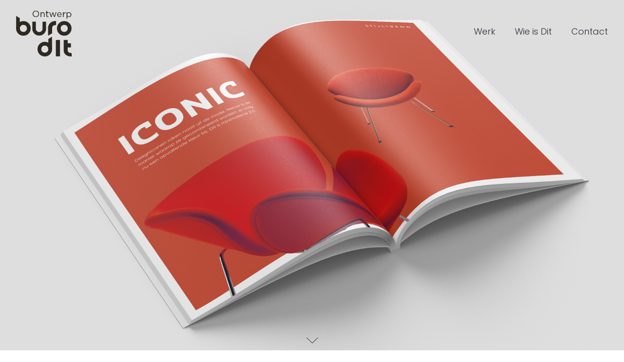

--- FILE ---
content_type: text/css
request_url: https://burodit.nl/wp-content/uploads/elementor/css/post-129.css?ver=1705486420
body_size: 151
content:
.elementor-129 .elementor-element.elementor-element-0d69913 .elementor-column-gap-custom .elementor-column > .elementor-element-populated{padding:30px;}.elementor-129 .elementor-element.elementor-element-52235a7{color:#000000;font-family:"Poppins", Sans-serif;font-size:16px;font-weight:400;line-height:30px;}.elementor-129 .elementor-element.elementor-element-9d19738{--spacer-size:50px;}